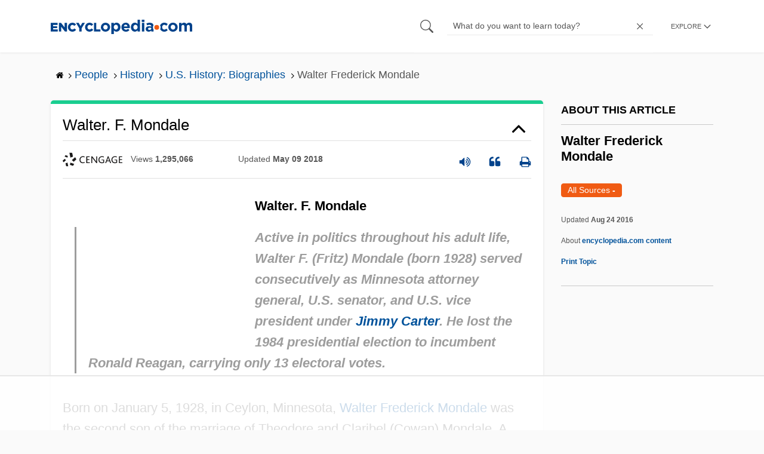

--- FILE ---
content_type: text/html; charset=UTF-8
request_url: https://www.encyclopedia.com/people/history/us-history-biographies/walter-frederick-mondale
body_size: 18963
content:
<!DOCTYPE html><html lang="en" dir="ltr" xmlns:article="http://ogp.me/ns/article#" xmlns:book="http://ogp.me/ns/book#" xmlns:product="http://ogp.me/ns/product#" xmlns:profile="http://ogp.me/ns/profile#" xmlns:video="http://ogp.me/ns/video#" prefix="content: http://purl.org/rss/1.0/modules/content/ dc: http://purl.org/dc/terms/ foaf: http://xmlns.com/foaf/0.1/ og: http://ogp.me/ns# rdfs: http://www.w3.org/2000/01/rdf-schema# schema: http://schema.org/ sioc: http://rdfs.org/sioc/ns# sioct: http://rdfs.org/sioc/types# skos: http://www.w3.org/2004/02/skos/core# xsd: http://www.w3.org/2001/XMLSchema# "><head><meta charset="utf-8" /><meta name="title" content="Walter Frederick Mondale | Encyclopedia.com" /><link rel="canonical" href="https://www.encyclopedia.com/people/history/us-history-biographies/walter-frederick-mondale" /><meta name="description" content="Walter. F. Mondale &gt;Active in politics throughout his adult life, Walter F. (Fritz) Mondale &gt;(born 1928) served consecutively as Minnesota attorney general, U.S. &gt;senator, and U.S. vice president under Jimmy Carter [1]." /><meta name="abstract" content="Encyclopedia.com – Online dictionary and encyclopedia with pictures, facts, and videos. Get information and homework help with millions of articles in our FREE, online library." /><meta name="keywords" content="Get information, facts, and pictures, about Walter Frederick Mondale, at Encyclopedia.com, Make, research, projects, and school reports, about Walter Frederick Mondale, easy, with credible, articles, from our FREE, online encyclopedia and dictionary" /><meta name="Generator" content="Drupal 8 (https://www.drupal.org)" /><meta name="MobileOptimized" content="width" /><meta name="HandheldFriendly" content="true" /><meta name="viewport" content="width=device-width, initial-scale=1, minimum-scale=1, maximum-scale=1, user-scalable=0" /><link rel="shortcut icon" href="/sites/default/files/favicon.ico" type="image/vnd.microsoft.icon" /><link rel="revision" href="http://www.encyclopedia.com/people/history/us-history-biographies/walter-frederick-mondale" /><title>Walter Frederick Mondale | Encyclopedia.com</title> <script data-no-optimize="1" data-cfasync="false">
(function(w, d) {
w.adthrive = w.adthrive || {};
w.adthrive.cmd = w.
adthrive.cmd || [];
w.adthrive.plugin = 'adthrive-ads-manual';
w.adthrive.host = 'ads.adthrive.com';var s = d.createElement('script');
s.async = true;
s.referrerpolicy='no-referrer-when-downgrade';
s.src = 'https://' + w.adthrive.host + '/sites/5dc336ff22eddf534ab4417c/ads.min.js?referrer=' + w.encodeURIComponent(w.location.href) + '&cb=' + (Math.floor(Math.random() * 100) + 1);
var n = d.getElementsByTagName('script')[0];
n.parentNode.insertBefore(s, n);
})(window, document);
</script> <script type="c574b0b378cc5c08d23a783c-text/javascript">
(function(i,s,o,g,r,a,m){i['GoogleAnalyticsObject']=r;i[r]=i[r]||function(){
(i[r].q=i[r].q||[]).push(arguments)},i[r].l=1*new Date();a=s.createElement(o),
m=s.getElementsByTagName(o)[0];a.async=1;a.src=g;m.parentNode.insertBefore(a,m)
})(window,document,'script','https://www.google-analytics.com/analytics.js','ga');
ga('create', 'UA-64847704-1', 'auto');
ga('send', 'pageview');
</script> <script data-cfasync="false">(function(w,d,s,l,i){w[l]=w[l]||[];w[l].push({'gtm.start':
new Date().getTime(),event:'gtm.js'});var f=d.getElementsByTagName(s)[0],
j=d.createElement(s),dl=l!='dataLayer'?'&l='+l:'';j.async=true;j.src=
'https://www.googletagmanager.com/gtm.js?id='+i+dl;f.parentNode.insertBefore(j,f);
})(window,document,'script','dataLayer','GTM-W4GBLXB');</script><link rel="stylesheet" media="all" href="//cdn.bibblio.org/rcm/4.7/bib-related-content.min.css" /><link rel="stylesheet" media="all" href="/sites/default/files/css/css_9yx4ESJGePceCmnQD-WOclxAhYTuYZc32hfWpr_uEgQ.css" /><link rel="stylesheet" media="all" href="/sites/default/files/css/css_PKoD1c51rXhDWjoL2z3EIsRnpif7i9DxnaRGocb8JzA.css" /><link rel="stylesheet" media="all" href="/sites/default/files/css/css_k9u1IODySqC3j4I1pBBMqRSLt5ZKAL5HHw12USc5C1U.css" /> <!--[if lte IE 8]><script src="/sites/default/files/js/js_VtafjXmRvoUgAzqzYTA3Wrjkx9wcWhjP0G4ZnnqRamA.js"></script><![endif]--><script type="c574b0b378cc5c08d23a783c-text/javascript">
var _reportClientErrors = false;
var nodeType = "topic",
rootPath = "node";
var dataLayer = [{
pageType : 'topic',
}];
</script></head><body class="path-node page-node-type-topic"> <noscript><iframe src="https://www.googletagmanager.com/ns.html?id=GTM-W4GBLXB"
height="0" width="0" style="display:none;visibility:hidden"></iframe></noscript> <a href="#main-content" class="visually-hidden focusable"> Skip to main content </a> <header><div class="container"><div class="row"><div class="col align-items-center d-flex"><div style="visibility: hidden; position: absolute; width: 0; height: 0;"> <svg xmlns="http://www.w3.org/2000/svg"> <symbol id="encyclopedia-logo"> <path fill="#00428b" d="M0 5.36h11.54v3.38h-7.6v2.16h6.88v3.14H3.94v2.27h7.7v3.38H0zM13.66 5.36h3.7l5.9 7.57V5.35h3.94V19.7h-3.48l-6.12-7.86v7.86h-3.94zM36.13 19.98a7.55 7.55 0 01-2.89-.55 7.06 7.06 0 01-2.34-1.55 7.46 7.46 0 01-2.16-5.31v-.05a7.49 7.49 0 012.15-5.3 7.2 7.2 0 012.39-1.58 7.81 7.81 0 013.02-.58 8.66 8.66 0 012 .22 6.87 6.87 0 011.65.62 6.6 6.6 0 011.35.95 7.88 7.88 0 011.08 1.2l-3 2.32a5.16 5.16 0 00-1.34-1.23 3.35 3.35 0 00-1.79-.45 3.18 3.18 0 00-1.38.3 3.31 3.31 0 00-1.07.81 3.8 3.8 0 00-.7 1.2 4.24 4.24 0 00-.26 1.48v.04a4.39 4.39 0 00.25 1.5 3.77 3.77 0 00.71 1.23 3.3 3.3 0 001.08.8 3.18 3.18 0 001.38.3 3.92 3.92 0 001.01-.12 3.1 3.1 0 00.84-.36 4.6 4.6 0 00.72-.55 8.37 8.37 0 00.67-.7l2.99 2.13a10.63 10.63 0 01-1.12 1.29A6.41 6.41 0 0140 19.06a7.18 7.18 0 01-1.72.68 8.59 8.59 0 01-2.15.24zM47.8 14.33l-5.44-8.98h4.53l2.94 5.23 2.97-5.23h4.45l-5.45 8.91v5.43h-4zM64.87 19.98a7.55 7.55 0 01-2.89-.55 7.07 7.07 0 01-2.34-1.55 7.45 7.45 0 01-2.16-5.31v-.05a7.49 7.49 0 012.15-5.3A7.2 7.2 0 0162 5.64a7.81 7.81 0 013.02-.58 8.65 8.65 0 012.01.22 6.87 6.87 0 011.65.61 6.6 6.6 0 011.35.96 7.86 7.86 0 011.08 1.2l-3 2.32a5.17 5.17 0 00-1.34-1.23 3.35 3.35 0 00-1.79-.45 3.17 3.17 0 00-1.38.3 3.3 3.3 0 00-1.07.81 3.78 3.78 0 00-.71 1.2 4.23 4.23 0 00-.26 1.48v.04a4.38 4.38 0 00.26 1.5 3.75 3.75 0 00.7 1.23 3.3 3.3 0 001.08.8 3.18 3.18 0 001.38.3 3.92 3.92 0 001.02-.12 3.1 3.1 0 00.84-.35 4.58 4.58 0 00.71-.56 8.36 8.36 0 00.67-.7l2.99 2.13a10.6 10.6 0 01-1.12 1.29 6.4 6.4 0 01-1.37 1.02 7.18 7.18 0 01-1.72.68 8.58 8.58 0 01-2.14.24zM72.4 5.36h3.97v10.86h6.95v3.47H72.4zM91.72 19.98a7.97 7.97 0 01-3.07-.58 7.56 7.56 0 01-2.44-1.59 7.32 7.32 0 01-1.6-2.36 7.2 7.2 0 01-.6-2.88v-.05a7.31 7.31 0 012.22-5.27 7.72 7.72 0 012.46-1.6 8.38 8.38 0 016.15 0 7.56 7.56 0 012.43 1.59 7.33 7.33 0 011.61 2.35 7.2 7.2 0 01.59 2.9v.03a7.31 7.31 0 01-2.22 5.28 7.72 7.72 0 01-2.46 1.6 7.97 7.97 0 01-3.07.58zm.04-3.58a3.58 3.58 0 001.5-.31 3.45 3.45 0 001.15-.83 3.85 3.85 0 00.74-1.22 4.08 4.08 0 00.26-1.48v-.04a4.07 4.07 0 00-.26-1.47 3.78 3.78 0 00-.76-1.23 3.74 3.74 0 00-1.17-.85 3.72 3.72 0 00-2.98-.01 3.58 3.58 0 00-1.15.83 3.62 3.62 0 00-.74 1.22 4.24 4.24 0 00-.25 1.47v.04a4.1 4.1 0 00.26 1.48 3.87 3.87 0 00.75 1.23 3.6 3.6 0 001.16.85 3.48 3.48 0 001.5.32zM101.58 5.23h4.1v2.09a6.49 6.49 0 011.82-1.69 5 5 0 012.68-.66 6.41 6.41 0 012.45.49 6.06 6.06 0 012.1 1.44 7.21 7.21 0 011.47 2.35 8.61 8.61 0 01.56 3.2v.05a8.61 8.61 0 01-.56 3.2 7.34 7.34 0 01-1.45 2.35 5.95 5.95 0 01-2.09 1.44 6.49 6.49 0 01-2.48.49 5.15 5.15 0 01-2.7-.65 7.22 7.22 0 01-1.8-1.51V24h-4.1zm7.54 11.26a3.3 3.3 0 001.37-.28 3.38 3.38 0 001.11-.81 3.91 3.91 0 00.77-1.26 4.52 4.52 0 00.29-1.64v-.06a4.54 4.54 0 00-.29-1.63 3.9 3.9 0 00-.77-1.27 3.4 3.4 0 00-1.11-.8 3.41 3.41 0 00-2.73 0 3.25 3.25 0 00-1.1.8 4.03 4.03 0 00-.76 1.27 4.54 4.54 0 00-.28 1.63v.06a4.54 4.54 0 00.28 1.63 4.02 4.02 0 00.75 1.27 3.24 3.24 0 001.11.8 3.3 3.3 0 001.36.3zM125.96 20.01a8.24 8.24 0 01-3-.54 6.96 6.96 0 01-2.4-1.53 7.1 7.1 0 01-1.58-2.36 7.83 7.83 0 01-.57-3.03v-.06a8.08 8.08 0 01.53-2.9 7.4 7.4 0 011.47-2.4 6.85 6.85 0 015.15-2.22 7.04 7.04 0 013.12.65 6.36 6.36 0 012.2 1.74 7.22 7.22 0 011.3 2.5 10.34 10.34 0 01.42 2.95l-.02.51-.04.57h-10.06a3.46 3.46 0 001.23 2.12 3.67 3.67 0 002.3.72 4.56 4.56 0 001.84-.35 6.22 6.22 0 001.67-1.13l2.35 2.07a7.27 7.27 0 01-2.48 1.98 7.7 7.7 0 01-3.43.71zm2.64-8.68a3.99 3.99 0 00-.97-2.22 2.69 2.69 0 00-2.07-.85 2.75 2.75 0 00-2.1.83 4.18 4.18 0 00-1.03 2.24zM140.9 19.97a6.42 6.42 0 01-2.45-.48 6.07 6.07 0 01-2.1-1.45 7.2 7.2 0 01-1.47-2.35 8.6 8.6 0 01-.55-3.2v-.05a8.6 8.6 0 01.55-3.2 7.33 7.33 0 011.46-2.34 5.92 5.92 0 012.09-1.44 6.48 6.48 0 012.47-.49 5.14 5.14 0 012.71.65 7.26 7.26 0 011.8 1.5V0h4.1v19.7h-4.1v-2.07a6.5 6.5 0 01-1.83 1.68 5 5 0 01-2.68.66zm1.06-3.48a3.3 3.3 0 001.36-.28 3.25 3.25 0 001.1-.81 4.03 4.03 0 00.76-1.27 4.55 4.55 0 00.29-1.63v-.05a4.54 4.54 0 00-.29-1.64 4.04 4.04 0 00-.75-1.27 3.26 3.26 0 00-1.1-.8 3.41 3.41 0 00-2.73 0 3.39 3.39 0 00-1.12.8 3.92 3.92 0 00-.77 1.26 4.52 4.52 0 00-.28 1.65v.05a4.55 4.55 0 00.28 1.63 3.89 3.89 0 00.77 1.27 3.38 3.38 0 001.12.81 3.3 3.3 0 001.36.28zM152.58 0h4.31v3.65h-4.3zm.11 5.23h4.1v14.46h-4.1zM204.8 20.01a8.19 8.19 0 01-3.1-.58 7.58 7.58 0 01-2.47-1.59 7.4 7.4 0 01-1.64-2.37 7.25 7.25 0 01-.59-2.92v-.06a7.25 7.25 0 01.6-2.92 7.46 7.46 0 011.64-2.39 7.8 7.8 0 012.48-1.62 8.09 8.09 0 013.13-.59 8.17 8.17 0 013.1.58 7.57 7.57 0 012.46 1.6 7.4 7.4 0 011.64 2.36 7.24 7.24 0 01.59 2.93v.05a7.25 7.25 0 01-.6 2.93 7.45 7.45 0 01-1.64 2.38 7.8 7.8 0 01-2.48 1.62 8.08 8.08 0 01-3.13.6zm.05-3.54a3.79 3.79 0 001.57-.3 3.46 3.46 0 001.17-.85 3.74 3.74 0 00.74-1.25 4.46 4.46 0 00.26-1.52v-.06a4.26 4.26 0 00-.27-1.52 3.82 3.82 0 00-2-2.13 3.61 3.61 0 00-1.53-.33 3.8 3.8 0 00-1.57.31 3.47 3.47 0 00-1.17.85 3.73 3.73 0 00-.74 1.25 4.47 4.47 0 00-.26 1.52v.05a4.27 4.27 0 00.27 1.52 3.86 3.86 0 001.98 2.14 3.59 3.59 0 001.55.32zM214.94 5.23h4.1v2.05a8.81 8.81 0 01.77-.87 5.32 5.32 0 01.93-.74 4.62 4.62 0 011.15-.51 4.98 4.98 0 011.41-.19 4.91 4.91 0 012.47.6 4.01 4.01 0 011.6 1.69 6.6 6.6 0 012.1-1.71 5.84 5.84 0 012.65-.58 4.74 4.74 0 013.59 1.35 5.51 5.51 0 011.3 3.96v9.41h-4.1v-8.06a3.36 3.36 0 00-.63-2.2 2.2 2.2 0 00-1.78-.74 2.31 2.31 0 00-1.82.74 3.21 3.21 0 00-.67 2.2v8.07h-4.1v-8.07a3.35 3.35 0 00-.62-2.2 2.2 2.2 0 00-1.78-.74 2.32 2.32 0 00-1.82.74 3.21 3.21 0 00-.66 2.2v8.07h-4.1zM171.12 12.8a6.45 6.45 0 011.05-3.53l-.16-.6a4.86 4.86 0 00-1.2-1.97 5.17 5.17 0 00-1.98-1.2 8.89 8.89 0 00-2.9-.42 13.07 13.07 0 00-3.13.32 16.1 16.1 0 00-2.48.84l1.03 3.12a13.94 13.94 0 011.9-.58 9.67 9.67 0 012.09-.2 3.46 3.46 0 012.32.68 2.47 2.47 0 01.78 1.97v.25a11.96 11.96 0 00-1.6-.43 10.06 10.06 0 00-1.92-.16 9.12 9.12 0 00-2.35.28 5.37 5.37 0 00-1.83.85 3.93 3.93 0 00-1.2 1.43 4.55 4.55 0 00-.43 2.05v.05a4.39 4.39 0 00.39 1.9 4.07 4.07 0 001.06 1.39 4.51 4.51 0 001.57.85 6.4 6.4 0 001.93.28 5.91 5.91 0 002.56-.5 5.68 5.68 0 001.8-1.34l-.02 1.57h3.97v-3.06a6.45 6.45 0 01-1.25-3.84zm-2.62 1.8a2.24 2.24 0 01-.87 1.83 3.6 3.6 0 01-2.32.7 2.63 2.63 0 01-1.6-.46 1.51 1.51 0 01-.63-1.29v-.05a1.68 1.68 0 01.75-1.49 3.63 3.63 0 012.07-.5 6.4 6.4 0 011.4.14 6.29 6.29 0 011.2.4zM193.66 14.94a7.57 7.57 0 01-1.53 1.11 3.7 3.7 0 01-1.79.42 3.58 3.58 0 01-1.5-.3 3.5 3.5 0 01-1.17-.85 3.7 3.7 0 01-.74-1.27 4.65 4.65 0 01-.26-1.56v-.05a4.45 4.45 0 01.26-1.52 3.84 3.84 0 01.73-1.25 3.5 3.5 0 011.1-.85 3.19 3.19 0 011.42-.3 3.63 3.63 0 011.85.42 6.72 6.72 0 011.44 1.16l2.5-2.7a7.65 7.65 0 00-2.36-1.78 7.83 7.83 0 00-3.4-.65 7.73 7.73 0 00-3.07.6 7.3 7.3 0 00-2.39 1.61 7.47 7.47 0 00-1.54 2.35 6.45 6.45 0 01.14 6.27 7.3 7.3 0 001.4 2.01 7.4 7.4 0 002.4 1.6 7.58 7.58 0 003 .6 7.24 7.24 0 003.5-.75 9.22 9.22 0 002.4-1.9z" class="a"/> <path fill="#f05b13" d="M181.62 12.8a4.01 4.01 0 11-4.01-4.01 4.01 4.01 0 014.01 4z"/> </symbol> </svg></div><div id="logo"> <a id="imagelink" href="/" title="Home" rel="home" class="site-branding__logo"> <svg width="237" height="24"><use xmlns:xlink="http://www.w3.org/1999/xlink" xlink:href="#encyclopedia-logo"></use></svg> </a></div></div><div class="col hdr-r justify-content-end d-flex align-items-center"><div id="search-form"><form action="https://www.encyclopedia.com/gsearch" method="get"><div class="js-form-item form-item js-form-type-search form-item-keys js-form-item-keys form-no-label"> <span class="field-preffix"> <input class="button js-form-submit form-submit" data-drupal-selector="edit-submit" type="submit" id="edit-submit" value="" /> </span> <input title="Enter the terms you wish to search for." class="searchbox form-search form-input" placeholder="What do you want to learn today?" data-drupal-selector="edit-keys" type="search" id="edit-keys" name="q" value="" size="15" maxlength="128" /> <span class="field-suffix"> <i class="fa ency-close"></i> </span></div><div data-drupal-selector="edit-actions" class="form-actions js-form-wrapper form-wrapper" id="edit-actions" > <input class="button js-form-submit form-submit" data-drupal-selector="edit-submit" type="submit" id="edit-submit" value="Search"></div></form></div> <span class="mobile-search-icon"><i class="fa ency-search"></i></span><div class="hdr-categories-container"><a id="rcLink" class="rc-link" onclick="if (!window.__cfRLUnblockHandlers) return false; toggleFlyout()" data-cf-modified-c574b0b378cc5c08d23a783c-=""><span class="text" id="block-trustme-main-menu-menu">EXPLORE</span><i class="fa ency-down"></i></a><div class="rc-flyout" id="rcFlyout"><i onclick="if (!window.__cfRLUnblockHandlers) return false; closeOverlays();" class="fa fa-close" data-cf-modified-c574b0b378cc5c08d23a783c-=""></i><div class="categories"> <span class="title">EXPLORE</span><ul block="block-trustme-main-menu"><li> <a href="/earth-and-environment" data-drupal-link-system-path="taxonomy/term/66206">Earth and Environment</a></li><li> <a href="/history" data-drupal-link-system-path="taxonomy/term/66213">History</a></li><li> <a href="/literature-and-arts" data-drupal-link-system-path="taxonomy/term/66208">Literature and the Arts</a></li><li> <a href="/medicine" data-drupal-link-system-path="taxonomy/term/66205">Medicine</a></li><li> <a href="/people" data-drupal-link-system-path="taxonomy/term/66211">People</a></li><li> <a href="/philosophy-and-religion" data-drupal-link-system-path="taxonomy/term/66209">Philosophy and Religion</a></li><li> <a href="/places" data-drupal-link-system-path="taxonomy/term/66214">Places</a></li><li> <a href="/plants-and-animals" data-drupal-link-system-path="taxonomy/term/66210">Plants and Animals</a></li><li> <a href="/science-and-technology" data-drupal-link-system-path="taxonomy/term/66204">Science and Technology</a></li><li> <a href="/social-sciences-and-law" data-drupal-link-system-path="taxonomy/term/66207">Social Sciences and the Law</a></li><li> <a href="/sports-and-everyday-life" data-drupal-link-system-path="taxonomy/term/66212">Sports and Everyday Life</a></li><li> <a href="/references" data-drupal-link-system-path="references">Additional References</a></li><li> <a href="https://www.encyclopedia.com/articles/">Articles</a></li><li> <a href="/daily/" title="Daily History">Daily</a></li></ul></div></div></div></div></div></div> </header><div class="print-logo"><div><div id="block-trustme-printlogo"><div><p><img alt="Encyclopedia.com -- Online dictionary and encyclopedia of facts, information, and biographies" src="/themes/custom/trustme/images/header-logo.jpg" /></p></div></div></div></div><div id="wrapper"> <a id="main-content" tabindex="-1"></a><div class="dialog-off-canvas-main-canvas" data-off-canvas-main-canvas> <main role="main"><div class="container" id="topic_wrap"><div class="row"><div><div id="block-trustme-breadcrumbs"><div id="expapand_breadcrumb_expanded"><ul class="breadcrumb"><li> <a href="/"> <svg xmlns="http://www.w3.org/2000/svg" width="14" height="14" viewBox="0 300 1792 1792"><path d="M1472 992v480q0 26-19 45t-45 19h-384v-384h-256v384h-384q-26 0-45-19t-19-45v-480q0-1 .5-3t.5-3l575-474 575 474q1 2 1 6zm223-69l-62 74q-8 9-21 11h-3q-13 0-21-7l-692-577-692 577q-12 8-24 7-13-2-21-11l-62-74q-8-10-7-23.5t11-21.5l719-599q32-26 76-26t76 26l244 204v-195q0-14 9-23t23-9h192q14 0 23 9t9 23v408l219 182q10 8 11 21.5t-7 23.5z"/></svg> </a> <svg xmlns="http://www.w3.org/2000/svg" width="15" height="15" viewBox="0 0 1792 1792"><path d="M1171 960q0 13-10 23l-466 466q-10 10-23 10t-23-10l-50-50q-10-10-10-23t10-23l393-393-393-393q-10-10-10-23t10-23l50-50q10-10 23-10t23 10l466 466q10 10 10 23z"/></svg></li><li> <a href="/people"> <span>People</span> </a> <svg xmlns="http://www.w3.org/2000/svg" width="15" height="15" viewBox="0 0 1792 1792"><path d="M1171 960q0 13-10 23l-466 466q-10 10-23 10t-23-10l-50-50q-10-10-10-23t10-23l393-393-393-393q-10-10-10-23t10-23l50-50q10-10 23-10t23 10l466 466q10 10 10 23z"/></svg></li><li> <a href="/people/history"> <span>History</span> </a> <svg xmlns="http://www.w3.org/2000/svg" width="15" height="15" viewBox="0 0 1792 1792"><path d="M1171 960q0 13-10 23l-466 466q-10 10-23 10t-23-10l-50-50q-10-10-10-23t10-23l393-393-393-393q-10-10-10-23t10-23l50-50q10-10 23-10t23 10l466 466q10 10 10 23z"/></svg></li><li> <a href="/people/history/us-history-biographies"> <span>U.S. History: Biographies</span> </a> <svg xmlns="http://www.w3.org/2000/svg" width="15" height="15" viewBox="0 0 1792 1792"><path d="M1171 960q0 13-10 23l-466 466q-10 10-23 10t-23-10l-50-50q-10-10-10-23t10-23l393-393-393-393q-10-10-10-23t10-23l50-50q10-10 23-10t23 10l466 466q10 10 10 23z"/></svg></li><li> <span>Walter Frederick Mondale</span></ul></div></div></div></div><div class="row"><div><div data-drupal-messages-fallback class="hidden"></div></div></div><div class="row"><div class="col-md-9"><div class="views-element-container" id="block-trustme-views-block-subcategories-for-category-block-2"><div block="block-trustme-views-block-subcategories-for-category-block-2"><div class="js-view-dom-id-991884c77eb78a210b83f9eba2a4d806ea0ac89189dabc7e4f34882e12008370"></div></div></div><div id="block-trustme-content"> <article role="article" about="/people/history/us-history-biographies/walter-frederick-mondale"><div></div></article></div><div class="views-element-container" id="block-trustme-views-block-article-topic-articles-block"><div block="block-trustme-views-block-article-topic-articles-block"><div class="js-view-dom-id-8fddf905b9f507e84928fac33f4d72ea4547f4fc7d4de402e5b8d61efdd5898d"><div class="articleWrapper" id="articleWrapper-634702"> <span class="document-id" data-val="1G23404704521"></span><h1 class="doctitle" data-toggle="collapse" data-target="#collapseExample0" aria-expanded="false" aria-controls="multiCollapseExample0"
> Walter. F. Mondale</h1><div class="divpagetoolscontrol"><div class="logo-copy"><div class="ency-provider ency-logo-gale"> <span class="hidden">gale</span></div> <span class="ency-views">views <strong class="topic_views"></strong></span> <span>updated <strong class="topic_updated">May 09 2018</strong></span></div><div class="icons-topics"><div class="speak-title" data-toggle="tooltip" data-placement="bottom" title='Listen title' > <i> <svg xmlns="http://www.w3.org/2000/svg" width="20" height="20" viewBox="0 0 1792 1792"><path fill="#00428b" d="M832 352v1088q0 26-19 45t-45 19-45-19l-333-333h-262q-26 0-45-19t-19-45v-384q0-26 19-45t45-19h262l333-333q19-19 45-19t45 19 19 45zm384 544q0 76-42.5 141.5t-112.5 93.5q-10 5-25 5-26 0-45-18.5t-19-45.5q0-21 12-35.5t29-25 34-23 29-36 12-56.5-12-56.5-29-36-34-23-29-25-12-35.5q0-27 19-45.5t45-18.5q15 0 25 5 70 27 112.5 93t42.5 142zm256 0q0 153-85 282.5t-225 188.5q-13 5-25 5-27 0-46-19t-19-45q0-39 39-59 56-29 76-44 74-54 115.5-135.5t41.5-173.5-41.5-173.5-115.5-135.5q-20-15-76-44-39-20-39-59 0-26 19-45t45-19q13 0 26 5 140 59 225 188.5t85 282.5zm256 0q0 230-127 422.5t-338 283.5q-13 5-26 5-26 0-45-19t-19-45q0-36 39-59 7-4 22.5-10.5t22.5-10.5q46-25 82-51 123-91 192-227t69-289-69-289-192-227q-36-26-82-51-7-4-22.5-10.5t-22.5-10.5q-39-23-39-59 0-26 19-45t45-19q13 0 26 5 211 91 338 283.5t127 422.5z"/></svg> </i></div> <a class="pagetools_showCitation" data-toggle="tooltip" data-placement="bottom" title='Cite this article' > <i data-toggle="modal" data-target="#citationModal0"> <svg xmlns="http://www.w3.org/2000/svg" width="20" height="20" viewBox="0 0 1792 1792"><path fill="#00428b" d="M832 960v384q0 80-56 136t-136 56h-384q-80 0-136-56t-56-136v-704q0-104 40.5-198.5t109.5-163.5 163.5-109.5 198.5-40.5h64q26 0 45 19t19 45v128q0 26-19 45t-45 19h-64q-106 0-181 75t-75 181v32q0 40 28 68t68 28h224q80 0 136 56t56 136zm896 0v384q0 80-56 136t-136 56h-384q-80 0-136-56t-56-136v-704q0-104 40.5-198.5t109.5-163.5 163.5-109.5 198.5-40.5h64q26 0 45 19t19 45v128q0 26-19 45t-45 19h-64q-106 0-181 75t-75 181v32q0 40 28 68t68 28h224q80 0 136 56t56 136z"/></svg> </i> </a> <a rel="nofollow" class="pagetools_hlPrint" data-toggle="tooltip" data-placement="bottom" title='Print this article' > <i> <svg xmlns="http://www.w3.org/2000/svg" width="20" height="20" viewBox="0 0 1792 1792"><path fill="#00428b" d="M448 1536h896v-256h-896v256zm0-640h896v-384h-160q-40 0-68-28t-28-68v-160h-640v640zm1152 64q0-26-19-45t-45-19-45 19-19 45 19 45 45 19 45-19 19-45zm128 0v416q0 13-9.5 22.5t-22.5 9.5h-224v160q0 40-28 68t-68 28h-960q-40 0-68-28t-28-68v-160h-224q-13 0-22.5-9.5t-9.5-22.5v-416q0-79 56.5-135.5t135.5-56.5h64v-544q0-40 28-68t68-28h672q40 0 88 20t76 48l152 152q28 28 48 76t20 88v256h64q79 0 135.5 56.5t56.5 135.5z"/></svg> </i> </a></div></div><div class="doccontentwrapper collapse show" id="collapseExample0"><div class="article-content-ad"></div><h1>Walter. F. Mondale</h1><blockquote><p><b>Active in politics throughout his adult life, Walter F. (Fritz) Mondale (born 1928) served consecutively as Minnesota attorney general, U.S. senator, and U.S. vice president under <a class="interlinked" href="/people/history/us-history-biographies/jimmy-carter">Jimmy Carter</a>. He lost the 1984 presidential election to incumbent Ronald Reagan, carrying only 13 electoral votes.</b></p></blockquote><p>Born on January 5, 1928, in Ceylon, Minnesota, <a class="interlinked" href="/people/history/us-history-biographies/walter-frederick-mondale">Walter Frederick Mondale</a> was the second son of the marriage of Theodore and Claribel (Cowan) Mondale. A Methodist clergyman, the elder Mondale moved his family to a succession of small Minnesota towns before settling in 1937 in Elmore, near the Iowa border. The Mondales' home life was marked by strong moral and religious standards, but also by a tolerant and optimistic spirit.</p><p>In school Walter Mondale starred on the football, basketball, and track teams; was an accomplished debater and singer; and was president of his class. Upon graduation in 1946 he enrolled at Macalester College, working in summers as a farm laborer to help pay his tuition. In 1949, when his father died, he left school temporarily in order to earn enough to pay all the costs of his education.</p><h2>Getting Started in Politics</h2><p>While a college freshman Mondale became involved in the activities of Minnesota's prospering Democratic-Farmer-Labor (DFL) Party. He volunteered to help in the Minneapolis mayoral campaign of young Hubert Humphrey in 1947 and then, a year later, in Humphrey's successful Senate campaign. Having successfully organized a Macalester campus chapter of Students for Democratic Action (an affiliate of the strongly anti-Communist Americans for Democratic Action), Mondale in 1949 accepted a paying position as Washington-based executive director of SDA. He held that position until leaving in 1950 to resume his education at the University of Minnesota.</p><p>With a new sense of purpose, Mondale graduated <i>cum laude</i> from Minnesota in 1951; spent a two-year Army hitch at <a class="interlinked" href="/places/united-states-and-canada/us-political-geography/fort-knox">Fort Knox</a>, Kentucky; and then enrolled in the University of Minnesota Law School. In 1956 he graduated in the top one-fourth of his class and was admitted to the Minnesota State Bar. Meanwhile, on December 27, 1955, Mondale married Joan Adams, a refined young woman with a strong interest in the arts. They were to have three children: Theodore Adams, Eleanore Jane, and William Hall.</p><p>On returning to Minnesota in 1950, Mondale had reentered DFL politics, helping in Orville Freeman's unsuccessful campaign for attorney general. After law school he was able to immerse himself in partisan activities. While engaged in establishing a new law firm with his friend Harry McLaughlin, Mondale served as de facto campaign manager for Freeman's gubernatorial re-election campaign in 1956 and then as official campaign manager for Freeman two years later. By the late 1950s Mondale was a respected party tactician and, as state finance director for the DFL, enjoyed extensive political contacts throughout the state.</p><h2>From <a class="interlinked" href="/social-sciences-and-law/law/law/attorney-general">Attorney General</a> to the Senate</h2><p>Mondale's payoff came in May 1960. Having served since 1958 as a special assistant to the state attorney general, Miles Lord, Mondale was appointed to succeed Lord when the latter resigned. He made the most of this opportunity. Capitalizing on publicity resulting from a dramatic investigation of corruption in the Sister <a class="interlinked" href="/people/medicine/medicine-biographies/elizabeth-kenny">Elizabeth Kenny</a> Foundation, he was easily elected attorney general in his own right in 1960. Two years later he was re-elected with one of the largest majorities in Minnesota history.</p><p>As attorney general Mondale demonstrated a commitment to the "underclasses" of society that was to mark his entire political career, initiating a number of anti-trust, <a class="interlinked" href="/social-sciences-and-law/sociology-and-social-reform/social-reform/civil-rights">civil rights</a>, and consumer protection actions. Most dramatic was his drafting of a brief in the landmark Gideon case, then (1962) before the Supreme Court. This brief, supporting the right of indigent defendants to counsel, was eventually co-signed by the attorneys general of more than 20 other states.</p><p>Mondale's emergence as a leading figure in the Minnesota DFL, his legal expertise, and his consistent attachment to liberal principles won him a key role at the 1964 Democratic National Convention. A member of the convention credentials committee, he was selected to head a five-member mediating commission to determine the fate of a claim by the predominantly Black Mississippi Freedom Democratic Party that its delegates should be awarded the state's seats on the convention floor rather than the segregationist regular Democrats. Aware that his efforts would decide whether the vice presidential nomination would go to Hubert Humphrey (to whom President Lyndon Johnson had delegated the overall responsibility to resolve the dispute), Mondale brought the "no-win" situation to conclusion by clever maneuvering and eloquent argument.</p><p>The compromise—while it did not satisfy the principal antagonists—passed the test of political expediency: Johnson was pleased, Humphrey received the vice presidential nomination, and—after the Democratic ticket won in November—Mondale was appointed by Minnesota's Democratic governor to complete Humphrey's unexpired term. In January 1965 Mondale became a senator in the Eighty-ninth Congress, which was to become a virtual rubber stamp for Johnson's <a class="interlinked" href="/history/united-states-and-canada/us-history/great-society">Great Society</a> programs.</p><p>Looking toward the 1966 election, Mondale established himself as one of LBJ's most reliable supporters, amassing impeccable liberal credentials as measured by interest groups such as ADA and the American Federation of Labor-Congress of Industrial Organizations (AFL-CIO). He strongly backed the 1965 <a class="interlinked" href="/history/united-states-and-canada/us-history/voting-rights-act">Voting Rights Act</a> and was among the strongest proponents of an anti-poll-tax amendment that nearly passed. He also quickly became identified with the cause of farmers, and, especially through co-sponsoring a 1966 law requiring automakers to notify consumers of defects in cars they had purchased, he won the reputation of an advocate for consumers. In November 1966, repeating the pattern of his experience as Minnesota attorney general, he won election in his own right, securing nearly 54 percent of the vote.</p><h2>A Leading Liberal in the Senate</h2><p>During the late 1960s—difficult years for the Democratic Party—Mondale enhanced his image as spokesperson for the "powerless"—especially minorities, the very young, and the elderly. He was instrumental in securing passage of an amended Open Housing Act in 1968 which capped off the legislative <a class="interlinked" href="/social-sciences-and-law/sociology-and-social-reform/social-reform/civil-rights">civil rights</a> revolution of the decade and unsuccessfully backed a mortgage subsidy program for low-income citizens. On the crucially important Vietnam
War issue, however, Mondale waffled, drawing criticism from the left. A loyal adherent of Johnson's Vietnam policy until the <a class="interlinked" href="/history/asia-and-africa/southeast-asia-history/tet-offensive">Tet offensive</a> in early 1968, he kept his doubts about the war largely to himself through the tumultuous period preceding that year's Democratic convention, supporting his old friend Hubert Humphrey for the presidential nomination in opposition to many party liberals. Finally, in September 1968—over a month before Humphrey did so—Mondale broke from LBJ's policies, calling publicly for an unconditional halt to bombing over North Vietnam. Thereafter he strongly opposed the war, as well as any other American intervention in <a class="interlinked" href="/places/asia/southeast-asia-physical-geography/southeast-asia">Southeast Asia</a>. He later claimed that supporting the war for so long was his worst political mistake.</p><p>After Richard Nixon's election in 1968 Mondale became less conciliatory, abandoning the tendency to compromise that had marked his earlier career. A harsh critic of both the war and Nixon's domestic policies, Mondale gained added stature and visibility through his work on the Special Senate Committee on Aging and the Select Committee on Nutrition and Human Needs. His primary legislative success—a comprehensive child-care measure passed by the Senate in 1971—was vetoed by Nixon. Others of his efforts met with greater success.</p><p>By 1972 Mondale had emerged as a sufficiently significant figure in the party to be asked by George McGovern to be his running mate—an offer Mondale refused. Seeking reelection to the Senate instead, he won with 57 percent of the vote despite Nixon's landslide re-election.</p><p>With the benefit of more important and prestigious committee assignments (Finance, Budget, and the Select Committee on Intelligence), Mondale branched into new areas of concern in the mid-1970s. He championed tax reform and vigorously criticized abuses of power by the CIA and FBI. Appalled by the excesses of the Nixon administration, in 1975 he published an indictment of the "imperial" presidency, <i>The Accountability of Power: Toward a More Responsive Presidency.</i></p><p>Meanwhile, Mondale had developed presidential aspirations of his own. In the fall of 1974 he launched a brief pre-campaign, dropping out within a few weeks because, he said, he lacked "the overwhelming desire to be President, which is essential for the kind of campaign that is required." The eventual winner of the 1976 Democratic nomination, <a class="interlinked" href="/people/history/us-history-biographies/jimmy-carter">Jimmy Carter</a>, overlooked this seeming lack of commitment, however, selecting Mondale as his vice presidential running mate.</p><h2><a class="interlinked" href="/social-sciences-and-law/law/law/vice-president">Vice President</a> and After</h2><p>In agreeing to join Carter on the 1976 ticket, Mondale made clear he would expect to be an "activist" vice president, serving as all-purpose adviser to the president. Beginning immediately after their narrow electoral victory in November, he worked closely with Carter in selecting the cabinet and setting policy priorities. Once in office, Mondale served as both general adviser and emissary for the president. During his four years as vice president, he handled 13 foreign assignments, including sensitive missions to Europe, the <a class="interlinked" href="/places/asia/middle-eastern-physical-geography/middle-east">Middle East</a>, the Far East, and Africa. Mondale frequently disagreed with Carter in private. Publicly, however, Mondale was unfailingly loyal to Carter. He played a significant role in winning support from Democratic interest groups and legislators for some of Carter's less orthodox measures. The Mondales were also the first family to reside in the new official home for the vice president on the grounds of the Naval Observatory.</p><p>After he and Carter were defeated for re-election in 1980 Mondale found himself out of public office for the first time in 20 years. He immediately signed on with the Washington office of Winston and Strawn, a prestigious Chicago law firm. From his law firm salary and numerous speaking honoraria he earned a substantial income for the first time: over $1.1 million within two years. By late 1981, however, he had decided to run for the presidency himself in 1984. Starting out behind Edward (Ted) Kennedy in the polls, he became the front-runner for the Democratic nomination when Kennedy announced in late 1982 that he would not run. After a marathon candidacy in which he was nearly derailed by Sen. Gary Hart, Mondale won the 1984 nomination, and, in a historic move, selected as his running mate the first female vice presidential candidate on a major party ticket, Geraldine Ferraro, a congresswoman from <a class="interlinked" href="/places/united-states-and-canada/us-political-geography/new-york">New York</a>.</p><p>The Mondale-Ferraro ticket never really had a chance running against the popular incumbant, Ronald Reagan. After a desultory campaign in which Mondale was portrayed by his foes as an "old-style" tool of interest groups, Reagan scored an overwhelming triumph. Mondale received only 41 percent of the vote and 13 electoral votes, the fifth greatest landslide in American history. His presidential aspirations probably permanently dashed, Mondale decided to rejoin Winston and Strawn, at least temporarily, but in a short time was again speaking out against Reagan's policies. A relatively young man, Mondale seemed unlikely to depart altogether from the world of politics—a world in which he had lived since his early college days. He went back to work in a private law firm for a time, while assisting with <a class="interlinked" href="/social-sciences-and-law/political-science-and-government/political-parties-and-movements/democratic">Democratic party</a> politics on the state level. In 1993 he was named U.S. ambassador to Japan by President <a class="interlinked" href="/people/history/us-history-biographies/bill-clinton">Bill Clinton</a>.</p><h2>Further Reading</h2><p>A full-scale biography on Mondale was written by Finlay Lewis, titled <i>Mondale,</i> published initially in 1980 and in revised form in 1984, in time for his run for the presidency. A shorter tract is Tom Schneider, <i>Walter Mondale: Serving All the People</i> (1984). Mondale's contributions as vice president are covered in the memoirs of several participants in the Carter administration, most notably Jimmy Carter's own <i>Keeping Faith: Memoirs of a President</i> (1982) and Zbigniew Brzezinski, <i>Power &amp; Principle: Memoirs of the <a class="interlinked" href="/social-sciences-and-law/political-science-and-government/military-affairs-nonnaval/national-0">National Security</a> Adviser, 1977-1981</i> (1983). Most useful on Mondale's unsuccessful presidential campaign against Ronald Reagan are Jules Witcover and Jack W. Germond, <i>Wake Us When It's Over: Presidential Politics of 1984</i> (1985) and Peter Goldman and Tony Fuller, <i>The Quest for the Presidency 1984</i> (1985). Mondale published a critique of the "imperial" presidency of the early 1970s, <i>The Accountability of Power: Toward a Responsible Presidency</i> (1975). ?</p></div><div class="bylinecontainer"> <span>Encyclopedia of World Biography</span> <span></span></div><div class="modal fade" id="citationModal0" tabindex="-1" role="dialog" aria-hidden="true"><div class="modal-dialog modal-lg modal-dialog-scrollable"><div class="modal-content"><div class="modal-header"> <button type="button" class="close" data-dismiss="modal" aria-label="Close"><span aria-hidden="true">&times;</span></button></div><div class="modal-body citation-container"><div class="TopicCitationDiv"><div class="TabbedPanels"><p class="citationprefix"> <a name="citationanchor"></a> <span class="citethis">Cite this article </span> <br> <span class="selectcitationtext">Pick a style below, and copy the text for your bibliography.</span></p><div role="tabpanel" class="TabbedPanels"><ul class="nav nav-tabs" role="tablist"><li role="presentation"> <a href="#mlaTab0" class="active" aria-controls="malTab" role="tab" data-toggle="tab">MLA</a></li><li role="presentation"> <a href="#chicagoTab0" aria-controls="chicagoTab" role="tab" data-toggle="tab">Chicago</a></li><li role="presentation"> <a href="#apaTab0" aria-controls="apaTab" role="tab" data-toggle="tab">APA</a></li></ul><div class="tab-content"><div role="tabpanel" class="tab-pane active" id="mlaTab0"><p class="cittext"> "<a href="/history/encyclopedias-almanacs-transcripts-and-maps/walter-f-mondale
">Walter. F. Mondale
.</a>" <u>Encyclopedia of World Biography</u>. . <i>Encyclopedia.com.</i> 7 Jan. 2026 <span>&lt;</span><a href="https://www.encyclopedia.com">https://www.encyclopedia.com</a><span>&gt;</span>.</p></div><div role="tabpanel" class="tab-pane" id="chicagoTab0"><p class="cittext"> "Walter. F. Mondale
." <u>Encyclopedia of World Biography</u>. . <i>Encyclopedia.com.</i> (January 7, 2026). <a href="/history/encyclopedias-almanacs-transcripts-and-maps/walter-f-mondale
">https://www.encyclopedia.com/history/encyclopedias-almanacs-transcripts-and-maps/walter-f-mondale</a></p></div><div role="tabpanel" class="tab-pane" id="apaTab0"><p class="cittext"> "Walter. F. Mondale
." <u>Encyclopedia of World Biography</u>. . Retrieved January 07, 2026 from Encyclopedia.com: <a href="/history/encyclopedias-almanacs-transcripts-and-maps/walter-f-mondale
"> https://www.encyclopedia.com/history/encyclopedias-almanacs-transcripts-and-maps/walter-f-mondale</a></p></div></div></div><div class="citation-learnmore"> <a class="citationTrigger" data-toggle="collapse" href="#learnCitation0" role="button" aria-expanded="false" aria-controls="learnCitation0" >Learn more about citation styles <i class="fa fa-angle-down"></i> </a><div class="citation-content collapse" id="learnCitation0"><h3>Citation styles</h3><p> Encyclopedia.com gives you the ability to cite reference entries and articles according to common styles from the Modern Language Association (MLA), The Chicago Manual of Style, and the American Psychological Association (APA).</p><p> Within the “Cite this article” tool, pick a style to see how all available information looks when formatted according to that style. Then, copy and paste the text into your bibliography or works cited list.</p><p> Because each style has its own formatting nuances that evolve over time and not all information is available for every reference entry or article, Encyclopedia.com cannot guarantee each citation it generates. Therefore, it’s best to use Encyclopedia.com citations as a starting point before checking the style against your school or publication’s requirements and the most-recent information available at these sites:</p><div><h4>Modern Language Association</h4><p><a target="_blank" href="http://www.mla.org/style">http://www.mla.org/style</a></p><h4>The Chicago Manual of Style</h4><p><a target="_blank" href="http://www.chicagomanualofstyle.org/tools_citationguide.html">http://www.chicagomanualofstyle.org/tools_citationguide.html</a></p><h4>American Psychological Association</h4><p><a target="_blank" href="http://apastyle.apa.org/">http://apastyle.apa.org/</a></p></div><h5>Notes:</h5><ul class="citationnotes"><li> Most online reference entries and articles do not have page numbers. Therefore, that information is unavailable for most Encyclopedia.com content. However, the date of retrieval is often important. Refer to each style’s convention regarding the best way to format page numbers and retrieval dates.</li><li> In addition to the MLA, Chicago, and APA styles, your school, university, publication, or institution may have its own requirements for citations. Therefore, be sure to refer to those guidelines when editing your bibliography or works cited list.</li></ul></div></div></div></div></div><div class="modal-footer"><div class="label-citation"><div class="icon-citation"> <button class="copy-citation"> <i class="fas fa-copy"></i> </button></div></div></div></div></div></div></div></div></div></div><div id="block-trustme-bottomcontentad"></div><div id="block-moretopicsfromencyclopediacom"><h4>More From encyclopedia.com</h4><div class="bib--rcm-init"><div class="bib__module bib--hover bib--grd-6"></div></div></div></div><div class="col-md-3"><div class="zaga-border"><h4>About this article</h4><h1>Walter Frederick Mondale</h1><div id="ency-topic-filter"><div class="btn ency-filter-topic active">All Sources <b> - </b></div></div><div class="ency-topic-info"> <span class="ency-node-updated"> Updated <b>Aug 24 2016</b> </span> <span class="ency-about-topic"> About <a href="/about"><b>encyclopedia.com content</b></a> </span> <span class="ency-print-topic pagetools_printAll"> Print Topic </span></div></div><div><div id="block-trustme-rightcolumntopad"><div style='height: 300px; width: 300px; overflow: hidden;'></div></div><div id="block-trustme-media"><div class="modal fade" id="topic-gallery" tabindex="-1" role="dialog" aria-hidden="true"
><div class="modal-dialog modal-lg"><div class="modal-content"><div class="modal-header"> <button type="button" class="close" data-dismiss="modal" aria-label="Close"><span aria-hidden="true">&times;</span></button></div><div class="modal-body ency-gallery"></div><div class="modal-footer"><div class="label-img-gallery"><p> <span class="counter">1/1</span></p><div class="icon-gallery"> <button class="print-img"> <i class="fas fa-print"></i> </button> <button class="download-img-gallery"> <i class="fas fa-file-download"></i> </button></div></div></div></div></div></div></div><div id="block-trustme-trendingtopics"><div></div></div><div class="views-element-container" id="block-trustme-related-combined-links-block"><div block="block-trustme-related-combined-links-block"><div class="links-view js-view-dom-id-884042ff716deac1de6ae4d01a3cbc91a728418af578ed6c011d20516f2ec3bb"><div><ul class="no-bullet-list"><li><h4><h4>Related Topics</h4><div class="js-view-dom-id-ab8ed6b31989231d4790185b2da62a8b19967b9698c2fd47b0dfc9229f6ae2d4"><div><a href="/people/history/us-history-biographies/ronald-wilson-reagan" hreflang="en">Ronald Wilson Reagan</a></div><div><a href="/people/history/us-history-biographies/hubert-horatio-humphrey" hreflang="en">Hubert Horatio Humphrey</a></div></div><div class="js-view-dom-id-b06eb8f46e3d111285701cb1b083d1dd8f742f2dbf9994239174122f9998858d"><div></div></div></h4></li></ul></div></div></div></div><div id="block-trustme-rightcolumnbottomad"></div><div id="block-youmightalsolike"><h4>You Might Also Like</h4><div><ul class="no-bullet-list"></ul></div></div><div id="block-trustme-rightcolumnmiddlead"><div style='height: 300px; width: 300px; overflow: hidden;'></div></div><div id="block-contentbrowsemodule"><h4>NEARBY TERMS</h4><div class="clear-both content-browse-module"><div> <a href="/science/encyclopedias-almanacs-transcripts-and-maps/walter-fred-bodmer"> <span>Walter Fred Bodmer</span> </a></div><div> <a href="/science/encyclopedias-almanacs-transcripts-and-maps/walter-frank-raphael-weldon"> <span>Walter Frank Raphael Weldon</span> </a></div><div> <a href="/science/encyclopedias-almanacs-transcripts-and-maps/walter-edward-dandy"> <span>Walter Edward Dandy</span> </a></div><div> <a href="/religion/encyclopedias-almanacs-transcripts-and-maps/walter-de-stapeldon"> <span>Walter de Stapeldon</span> </a></div><div> <a href="/science/encyclopedias-almanacs-transcripts-and-maps/walter-de-milemete"> <span>Walter de Milemete</span> </a></div><div> <a href="/religion/encyclopedias-almanacs-transcripts-and-maps/walter-de-gray-grey"> <span>Walter de Gray (Grey)</span> </a></div><div> <a href="/science/dictionaries-thesauruses-pictures-and-press-releases/walter-climate-diagram"> <span>Walter climate diagram</span> </a></div><div> <a href="/religion/encyclopedias-almanacs-transcripts-and-maps/walter-burley"> <span>Walter Burley</span> </a></div><div> <a href="/science/encyclopedias-almanacs-transcripts-and-maps/walter-bradford-cannon"> <span>Walter Bradford Cannon</span> </a></div><div> <a href="/arts/culture-magazines/walter-and-henry"> <span>Walter and Henry</span> </a></div><div> <a href="/science/encyclopedias-almanacs-transcripts-and-maps/walter-alvarez"> <span>Walter Alvarez</span> </a></div><div> <a href="/humanities/dictionaries-thesauruses-pictures-and-press-releases/walter"> <span>Walter</span> </a></div><div> <a href="/reference/encyclopedias-almanacs-transcripts-and-maps/waltari-mika"> <span>Waltari, Mika</span> </a></div><div> <a href="/arts/educational-magazines/walt-stephen-m-1955-stephen-martin-walt"> <span>Walt, Stephen M. 1955- (Stephen Martin Walt)</span> </a></div><div> <a href="/arts/educational-magazines/walt-stephen-m-1955"> <span>Walt, Stephen M. 1955-</span> </a></div><div> <a href="/history/encyclopedias-almanacs-transcripts-and-maps/walt-kelly"> <span>Walt Kelly</span> </a></div><div> <a href="/humanities/encyclopedias-almanacs-transcripts-and-maps/walt-disney-world"> <span>Walt Disney World</span> </a></div><div> <a href="/books/politics-and-business-magazines/walsworth-publishing-company-inc"> <span>Walsworth Publishing Company, Inc.</span> </a></div><div> <a href="/religion/encyclopedias-almanacs-transcripts-and-maps/walston-sir-charles"> <span>Walston, Sir Charles</span> </a></div><div> <a href="/religion/encyclopedias-almanacs-transcripts-and-maps/walsingham-thomas"> <span>Walsingham, Thomas</span> </a></div><div> <a href="/religion/encyclopedias-almanacs-transcripts-and-maps/walsingham-monastery"> <span>Walsingham, Monastery of</span> </a></div><div> <a href="/humanities/news-wires-white-papers-and-books/walsingham-francis"> <span>Walsingham, Francis</span> </a></div><div> <a href="/women/dictionaries-thesauruses-pictures-and-press-releases/walsingham-frances-d-1631"> <span>Walsingham, Frances (d. 1631)</span> </a></div><div> <a href="/arts/culture-magazines/walshe-robert-daniel"> <span>Walshe, R(obert) D(aniel)</span> </a></div><div> <a href="/arts/culture-magazines/walshe-peter-aubrey"> <span>Walshe, Peter (Aubrey)</span> </a></div><div class="current-node"> <b>Walter Frederick Mondale</b></div><div> <a href="/religion/encyclopedias-almanacs-transcripts-and-maps/walter-giffard"> <span>Walter Giffard</span> </a></div><div> <a href="/science/encyclopedias-almanacs-transcripts-and-maps/walter-gilbert"> <span>Walter Gilbert</span> </a></div><div> <a href="/science/encyclopedias-almanacs-transcripts-and-maps/walter-heinrich-heitler"> <span>Walter Heinrich Heitler</span> </a></div><div> <a href="/science/encyclopedias-almanacs-transcripts-and-maps/walter-holbrook-gaskell"> <span>Walter Holbrook Gaskell</span> </a></div><div> <a href="/science/encyclopedias-almanacs-transcripts-and-maps/walter-houser-brattain"> <span>Walter Houser Brattain</span> </a></div><div> <a href="/history/encyclopedias-almanacs-transcripts-and-maps/walter-hunt"> <span>Walter Hunt</span> </a></div><div> <a href="/religion/encyclopedias-almanacs-transcripts-and-maps/walter-jorz"> <span>Walter Jorz</span> </a></div><div> <a href="/religion/encyclopedias-almanacs-transcripts-and-maps/walter-map"> <span>Walter Map</span> </a></div><div> <a href="/history/encyclopedias-almanacs-transcripts-and-maps/walter-max-ulyate-sisulu"> <span>Walter Max Ulyate Sisulu</span> </a></div><div> <a href="/religion/encyclopedias-almanacs-transcripts-and-maps/walter-birbeck-bl"> <span>Walter of Birbeck, Bl.</span> </a></div><div> <a href="/religion/encyclopedias-almanacs-transcripts-and-maps/walter-bruges"> <span>Walter of Bruges</span> </a></div><div> <a href="/religion/encyclopedias-almanacs-transcripts-and-maps/walter-cantelupe"> <span>Walter of Cantelupe</span> </a></div><div> <a href="/religion/encyclopedias-almanacs-transcripts-and-maps/walter-chatillon"> <span>Walter of Châtillon</span> </a></div><div> <a href="/religion/encyclopedias-almanacs-transcripts-and-maps/walter-chatton"> <span>Walter of Chatton</span> </a></div><div> <a href="/religion/encyclopedias-almanacs-transcripts-and-maps/walter-coincy"> <span>Walter of Coincy</span> </a></div><div> <a href="/history/encyclopedias-almanacs-transcripts-and-maps/walter-coutances"> <span>Walter of Coutances</span> </a></div><div> <a href="/reference/encyclopedias-almanacs-transcripts-and-maps/walter-henley"> <span>Walter of Henley</span> </a></div><div> <a href="/religion/encyclopedias-almanacs-transcripts-and-maps/walter-merton"> <span>Walter of Merton</span> </a></div><div> <a href="/religion/encyclopedias-almanacs-transcripts-and-maps/walter-mortagne"> <span>Walter of Mortagne</span> </a></div><div> <a href="/science/dictionaries-thesauruses-pictures-and-press-releases/walter-odington"> <span>Walter of Odington</span> </a></div><div> <a href="/religion/encyclopedias-almanacs-transcripts-and-maps/walter-pontoise-st"> <span>Walter of Pontoise, St.</span> </a></div><div> <a href="/religion/encyclopedias-almanacs-transcripts-and-maps/walter-saint-victor"> <span>Walter of Saint-Victor</span> </a></div><div> <a href="/religion/encyclopedias-almanacs-transcripts-and-maps/walter-skirlaw"> <span>Walter of Skirlaw</span> </a></div><div> <a href="/arts/dictionaries-thesauruses-pictures-and-press-releases/walter-or-walther-real-name-blanckenmuller-johannes"> <span>Walter or Walther (real name, Blanckenmüller), Johann(es)</span> </a></div><div> <a href="/politics/news-wires-white-papers-and-books/walter-reuther-eleanor-roosevelt"> <span>Walter Reuther to Eleanor Roosevelt</span> </a></div></div></div></div></div></div></div></main></div></div><div id="footer"> <footer><div><div class="container"><div id="block-trustme-footerad"><script type="c574b0b378cc5c08d23a783c-text/javascript" async src="https://btloader.com/tag?o=5698917485248512&upapi=true&domain=encyclopedia.com"></script><script type="c574b0b378cc5c08d23a783c-text/javascript">!function(){"use strict";var e;e=document,function(){var t,n;function r(){var t=e.createElement("script");t.src="https://cafemedia-com.videoplayerhub.com/galleryplayer.js",e.head.appendChild(t)}function a(){var t=e.cookie.match("(^|[^;]+)\\s*__adblocker\\s*=\\s*([^;]+)");return t&&t.pop()}function c(){clearInterval(n)}return{init:function(){var e;"true"===(t=a())?r():(e=0,n=setInterval((function(){100!==e&&"false"!==t||c(),"true"===t&&(r(),c()),t=a(),e++}),50))}}}().init()}();
</script></div></div><div id="block-mailchimp"><div><div id="mc_embed_shell"> </div><link href="//cdn-images.mailchimp.com/embedcode/classic-061523.css" rel="stylesheet" type="text/css" /><style type="text/css">
<!--
#mc_embed_signup {
background-color: #31a1cb;
width: 100%;
max-width: 1200px;
margin: 0 auto;
color: #ffffff;
font-family: Helvetica, Arial, sans-serif;
text-align: center;
}#mc_embed_signup h2 {
color: #ffffff;
font-size: 32px;
font-weight: bold;
margin-bottom: 15px;
text-transform: uppercase;
letter-spacing: 1px;
}#mc_embed_signup .secondary-text {
color: #ffffff;
font-size: 16px;
margin-bottom: 25px;
}#mc_embed_signup form {
display: flex;
flex-direction: column;
align-items: center;
padding: 0;
}#mc_embed_signup .form-fields {
display: flex;
gap: 10px;
width: 100%;
max-width: 1000px;
margin-bottom: 15px;
}#mc_embed_signup .mc-field-group {
flex: 1;
margin: 0;
min-width: 0;
position: relative;
height: 45px;
}#mc_embed_signup .mc-field-group input {
width: 100%;
padding: 12px;
border: none;
border-radius: 4px;
font-size: 14px;
height: 45px;
height: auto;
}#mc_embed_signup .button {
width: 100% !important;
padding: 0px 12px !important;
border: none !important;
border-radius: 4px !important;
font-size: 14px !important;
height: 40px !important;
}#mc_embed_signup .privacy-text {
color: #ffffff;
font-size: 14px;
margin-top: 15px;
}
#mc_embed_signup .indicates-required,
#mc_embed_signup .mc-field-group label,
#mc_embed_signup .optionalParent {
display: none;
}
#mc_embed_signup .mc-field-group input.mce_inline_error {
border: 2px solid #ff4444;
}
#mc_embed_signup .form-fields {
margin-bottom: 25px;
}#mce-responses {
width: 100%;
max-width: 1000px;
margin: 0 auto;
padding: 0 15px;
}
#mce-error-response {
color: #9b0707;
font-size: 16px;
line-height: 1.4;
margin: 15px 0;
text-align: left;
}
#mce-success-response {
color: #ffffff !important;
font-size: 16px;
line-height: 1.4;
margin: 15px 0;
text-align: left;
}
.mc-field-group .mce_inline_error {
display: none !important;
}
input.mce_inline_error {
border: 1px solid rgba(255, 255, 255, 0.5) !important;
background-color: rgba(255, 255, 255, 0.1) !important;
}
@media screen and (max-width: 768px) {#mc_embed_signup h2 {
font-size: 28px;
margin-bottom: 10px;
}#mc_embed_signup .secondary-text {
font-size: 14px;
margin-bottom: 20px;
padding: 0 15px;
}#mc_embed_signup .form-fields {
flex-direction: column;
gap: 15px;
max-width: 100%;
padding: 0 15px;
}#mc_embed_signup .mc-field-group {
width: 100%;
}#mc_embed_signup .button {
width: 100%;
padding: 12px;
}#mc_embed_signup .privacy-text {
font-size: 12px;
}#mce-error-response,
#mce-success-response {
font-size: 14px;
margin: 10px 0;
}
}</style><div id="mc_embed_signup"><h2>Subscribe to our newsletter</h2><p class="secondary-text">Sign up with your email address to receive news and updates.</p><form action="https://gmail.us13.list-manage.com/subscribe/post?u=511f3d1fd5b7a8313a899febe&amp;id=bd717c932a&amp;f_id=003bd6e2f0" class="validate" id="mc-embedded-subscribe-form" method="post" name="mc-embedded-subscribe-form" target="_blank"><div class="form-fields"><div class="mc-field-group"><input class="required text" id="mce-FNAME" name="FNAME" placeholder="First Name" type="text" /></div><div class="mc-field-group"><input class="required text" id="mce-LNAME" name="LNAME" placeholder="Last Name" type="text" /></div><div class="mc-field-group"><input class="required email" id="mce-EMAIL" name="EMAIL" placeholder="Email Address" required="" type="email" /></div><div class="mc-field-group"><input class="button" id="mc-embedded-subscribe" name="subscribe" type="submit" value="SIGN UP" /></div></div><div class="clear foot" id="mce-responses"><div class="response" id="mce-error-response" style="display: none;"> </div><div class="response" id="mce-success-response" style="display: none;"> </div></div><div aria-hidden="true" style="position: absolute; left: -5000px;"><input name="b_511f3d1fd5b7a8313a899febe_bd717c932a" tabindex="-1" type="text" value="" /></div></form><p class="privacy-text">We respect your privacy.</p></div><script type="c574b0b378cc5c08d23a783c-text/javascript" src="//s3.amazonaws.com/downloads.mailchimp.com/js/mc-validate.js"></script><script type="c574b0b378cc5c08d23a783c-text/javascript">
<!--//--><![CDATA[// ><!--
(function($) { window.fnames = new Array(); window.ftypes = new Array(); fnames[1] = 'FNAME'; ftypes[1] = 'text'; fnames[2] = 'LNAME'; ftypes[2] = 'text'; fnames[0] = 'EMAIL'; ftypes[0] = 'email'; fnames[3] = 'ADDRESS'; ftypes[3] = 'address'; fnames[4] = 'PHONE'; ftypes[4] = 'phone'; fnames[5] = 'BIRTHDAY'; ftypes[5] = 'birthday'; fnames[6] = 'COMPANY'; ftypes[6] = 'text'; }(jQuery)); var $mcj = jQuery.noConflict(true);
//--><!]]>
</script></div></div><nav role="navigation" aria-labelledby="block-trustme-footer-menu" id="block-trustme-footer"><h2 class="visually-hidden" id="block-trustme-footer-menu">Footer menu</h2><ul block="block-trustme-footer"><li> <a href="/" rel="nofollow" data-drupal-link-system-path="&lt;front&gt;">Home</a></li><li> <a href="/about" rel="nofollow" data-drupal-link-system-path="node/1319859">About Us</a></li><li> <a href="/faq" rel="nofollow" data-drupal-link-system-path="node/1319856">Help</a></li><li> <a href="/emailus" rel="nofollow" data-drupal-link-system-path="contact/feedback">Site Feedback</a></li><li> <a href="/privacy" rel="nofollow" data-drupal-link-system-path="node/1319857">Privacy &amp; Cookie Policy</a></li><li> <a href="/termsofservice" rel="nofollow" data-drupal-link-system-path="node/1319858">Terms and Conditions</a></li><li> <a href="https://www.encyclopedia.com/daily/" title="Daily Stories" rel="nofollow">Daily</a></li></ul> </nav><div id="block-trustme-copyright"><div><p><span>© 2019 Encyclopedia.com | All rights reserved.</span></p></div></div></div> </footer></div> <i class="back-to-top"> <svg xmlns="http://www.w3.org/2000/svg" width="60" height="60" viewBox="0 300 1792 1792"><path d="M1395 1184q0 13-10 23l-50 50q-10 10-23 10t-23-10l-393-393-393 393q-10 10-23 10t-23-10l-50-50q-10-10-10-23t10-23l466-466q10-10 23-10t23 10l466 466q10 10 10 23z"/></svg> </i><div class="overlay" onclick="if (!window.__cfRLUnblockHandlers) return false; closeOverlays();" data-cf-modified-c574b0b378cc5c08d23a783c-=""></div><script type="application/json" data-drupal-selector="drupal-settings-json">{"path":{"baseUrl":"\/","scriptPath":null,"pathPrefix":"","currentPath":"node\/1226885","currentPathIsAdmin":false,"isFront":false,"currentLanguage":"en"},"pluralDelimiter":"\u0003","suppressDeprecationErrors":true,"user":{"uid":0,"permissionsHash":"307da934b26902b030680024e1773791a2d0824c3979c033e76f93f811d7f7eb"}}</script><script src="/sites/default/files/js/js_c8LbWbHV1txem3q8oAzuadnL-HiBShaQH_WRviNqT_g.js" type="c574b0b378cc5c08d23a783c-text/javascript"></script><script src="/sites/default/files/js/js_zqxY3WQzYNR0NiKCpM5itT0--wb4EaKcun2onM0X1is.js" type="c574b0b378cc5c08d23a783c-text/javascript"></script><script src="/sites/default/files/js/js_7riCSsmZKOyjnTzzQILMa9_W2mWycOMuqO6ECCFCXEk.js" type="c574b0b378cc5c08d23a783c-text/javascript"></script><script src="/sites/default/files/js/js_yLV6HYxC2Rnf9ZekS8oWsZmUNhr7FkzcQDF4zydcT90.js" type="c574b0b378cc5c08d23a783c-text/javascript"></script><script src="/sites/default/files/js/js_WGXfBW_MzOchPG9FUX5M7UvHZXqRJrIQ3Tfnf5S1iHg.js" type="c574b0b378cc5c08d23a783c-text/javascript"></script><script src="/sites/default/files/js/js_tktBfzjnrB7xMITYhdbTb6qmqn2rp18dRqxlbIIfdNk.js" type="c574b0b378cc5c08d23a783c-text/javascript"></script><script src="/cdn-cgi/scripts/7d0fa10a/cloudflare-static/rocket-loader.min.js" data-cf-settings="c574b0b378cc5c08d23a783c-|49" defer></script></body></html>

--- FILE ---
content_type: text/html
request_url: https://api.intentiq.com/profiles_engine/ProfilesEngineServlet?at=39&mi=10&dpi=936734067&pt=17&dpn=1&iiqidtype=2&iiqpcid=ba0156db-adc6-4c03-a738-7aa68621ac49&iiqpciddate=1768375672476&pcid=8f7e7a6f-21e4-4a49-8617-6ce2573cba4e&idtype=3&gdpr=0&japs=false&jaesc=0&jafc=0&jaensc=0&jsver=0.33&testGroup=A&source=pbjs&ABTestingConfigurationSource=group&abtg=A&vrref=https%3A%2F%2Fwww.encyclopedia.com
body_size: 57
content:
{"abPercentage":97,"adt":1,"ct":2,"isOptedOut":false,"data":{"eids":[]},"dbsaved":"false","ls":true,"cttl":86400000,"abTestUuid":"g_72f38f4c-3f01-4f66-9611-e4e95b255100","tc":9,"sid":-1712770275}

--- FILE ---
content_type: text/html; charset=utf-8
request_url: https://www.google.com/recaptcha/api2/aframe
body_size: 268
content:
<!DOCTYPE HTML><html><head><meta http-equiv="content-type" content="text/html; charset=UTF-8"></head><body><script nonce="F2Ua0HDjaZ8HafBH5MjT0w">/** Anti-fraud and anti-abuse applications only. See google.com/recaptcha */ try{var clients={'sodar':'https://pagead2.googlesyndication.com/pagead/sodar?'};window.addEventListener("message",function(a){try{if(a.source===window.parent){var b=JSON.parse(a.data);var c=clients[b['id']];if(c){var d=document.createElement('img');d.src=c+b['params']+'&rc='+(localStorage.getItem("rc::a")?sessionStorage.getItem("rc::b"):"");window.document.body.appendChild(d);sessionStorage.setItem("rc::e",parseInt(sessionStorage.getItem("rc::e")||0)+1);localStorage.setItem("rc::h",'1768375684553');}}}catch(b){}});window.parent.postMessage("_grecaptcha_ready", "*");}catch(b){}</script></body></html>

--- FILE ---
content_type: text/plain
request_url: https://rtb.openx.net/openrtbb/prebidjs
body_size: -227
content:
{"id":"dbb5f736-b56e-467c-b8c1-7bcb034b956e","nbr":0}

--- FILE ---
content_type: text/plain
request_url: https://rtb.openx.net/openrtbb/prebidjs
body_size: -227
content:
{"id":"f085240c-a9af-4a03-b030-996b06808a6d","nbr":0}

--- FILE ---
content_type: text/plain; charset=UTF-8
request_url: https://at.teads.tv/fpc?analytics_tag_id=PUB_17002&tfpvi=&gdpr_consent=&gdpr_status=22&gdpr_reason=220&ccpa_consent=&sv=prebid-v1
body_size: 56
content:
YTk2YzMzODItZmQ4Yi00NGVmLTlkODktYjYwZmJlYWU0YWJlIy05LTI=

--- FILE ---
content_type: text/plain
request_url: https://rtb.openx.net/openrtbb/prebidjs
body_size: -227
content:
{"id":"0adad8af-cb20-4137-b746-4adff2861703","nbr":0}

--- FILE ---
content_type: text/plain
request_url: https://rtb.openx.net/openrtbb/prebidjs
body_size: -227
content:
{"id":"d70433d8-d73b-4eaa-a9f0-69d709575515","nbr":0}

--- FILE ---
content_type: text/plain
request_url: https://rtb.openx.net/openrtbb/prebidjs
body_size: -227
content:
{"id":"3c1fb019-0d0d-4073-bfe5-eb508b77e0e8","nbr":0}

--- FILE ---
content_type: text/plain
request_url: https://rtb.openx.net/openrtbb/prebidjs
body_size: -227
content:
{"id":"e150d3e9-557a-4ab3-aec8-6e7bec94b938","nbr":0}

--- FILE ---
content_type: text/plain
request_url: https://rtb.openx.net/openrtbb/prebidjs
body_size: -227
content:
{"id":"a785ef1e-96c3-4f31-862b-cd9b2a5a3dc0","nbr":0}

--- FILE ---
content_type: text/plain
request_url: https://rtb.openx.net/openrtbb/prebidjs
body_size: -227
content:
{"id":"1037f4b0-34a3-4f6c-9765-bba135853602","nbr":0}

--- FILE ---
content_type: text/plain; charset=utf-8
request_url: https://ads.adthrive.com/http-api/cv2
body_size: 3760
content:
{"om":["0b0m8l4f","0r6m6t7w","0vzb260h","1","1006_199440739","1029_36uiem7r","1029_40505ujp","1029_5xbdis4i","1029_67lvjel9","1029_9ja0908s","1029_a3f4g749","1029_h7mlnibm","1029_h7w0s8xv","1029_ib7yj9pz","1029_tb95u9ny","1029_wnj7sgch","1029_xz9r7goj","10310289136970_462615644","10310289136970_579599725","10310289136970_593674671","10310289136970_594352012","11142692","11896988","12010080","12010084","12010088","12142259","124843_8","124844_19","124848_7","13mvd7kb","14xoyqyz","1611092","17_24104696","1832l91i","1891/84814","18aeykws","1cmuj15l","1ftzvfyu","1h7yhpl7","1ko1lvdk","1kpjxj5u","1mf0yqqc","1njzsguy","1r7rfn75","2132:45615133","2132:45878362","22012770","222tsaq1","2249:703676903","2307:0b0m8l4f","2307:2xe5185b","2307:4jvxy62x","2307:64x7dtvi","2307:7cmeqmw8","2307:9nv2s25i","2307:9t6gmxuz","2307:a7w365s6","2307:dt8ncuzh","2307:duxvs448","2307:fqeh4hao","2307:ge4000vb","2307:j4cahm25","2307:rifj41it","2307:tty470r7","2307:u7p1kjgp","2307:urut9okb","2307:z8hcebyi","2307:zxbhetaz","2409_15064_70_85807309","2409_15064_70_85808977","2409_15064_70_85808987","2409_15064_70_85809016","2409_25495_176_CR52092918","2409_25495_176_CR52092920","2409_25495_176_CR52092921","2409_25495_176_CR52092922","2409_25495_176_CR52092954","2409_25495_176_CR52092956","2409_25495_176_CR52092957","2409_25495_176_CR52092959","2409_25495_176_CR52150651","2409_25495_176_CR52153848","2409_25495_176_CR52175340","2409_25495_176_CR52178314","2409_25495_176_CR52178315","2409_25495_176_CR52178316","2409_25495_176_CR52186411","2409_25495_176_CR52188001","24732878","24765472","24765535","25_bbcfdfhy","25_bya3istk","25_enbdr8mg","25_eqf2mjdy","25_ib7yj9pz","25_kzrc1n1o","25_utberk8n","25_yk68ytxi","25_ztlksnbe","2676:85807294","2676:85807308","2676:85807318","2676:85807326","2760:176_CR52092918","2760:176_CR52092920","2760:176_CR52092956","2760:176_CR52092959","2760:176_CR52150651","2760:176_CR52153848","2760:176_CR52175340","2760:176_CR52178315","2760:176_CR52178316","2760:176_CR52186412","29414696","29414711","29_696964702","2hs3v22h","2xe5185b","306_24765483","308_125203_13","3335_133884_702675191","3490:CR52092918","3490:CR52092919","3490:CR52092920","3490:CR52092921","3490:CR52153848","3490:CR52175339","3490:CR52175340","3490:CR52178314","3490:CR52178315","3490:CR52178316","3490:CR52186412","35771391","3658_142885_T26175646","3658_15638_xhe0n66e","3658_18008_duxvs448","3658_584730_T26158919","3658_94654_T26173286","3702_139777_24765456","3702_139777_24765468","3702_139777_24765484","3702_139777_24765527","3702_139777_24765529","3702_139777_24765530","3702_139777_24765531","3702_139777_24765546","3702_139777_24765548","381513943572","3822:23421345","3LMBEkP-wis","3v2n6fcp","40853565","409_192565","409_216326","409_216384","409_216386","409_216388","409_216396","409_216398","409_216406","409_216416","409_216506","409_220139","409_220332","409_220343","409_220344","409_220353","409_220366","409_223599","409_225978","409_225982","409_225986","409_225990","409_226321","409_226322","409_226324","409_226326","409_226327","409_226332","409_226376","409_227223","409_227227","409_227235","409_227240","409_228054","409_228065","409_228067","409_228070","409_228087","409_228103","409_228349","409_228358","409_228363","409_231792","409_231797","4111IP31KS13julievos_11ace","44629254","485027845327","4aqwokyz","4l914s04","4lwbfagy","4v2sndv9","513182805","51372410","521_425_203501","521_425_203738","521_425_203871","521_425_203874","521_425_203901","521_425_203924","521_425_203956","521_425_203965","521_425_203973","53687341","53v6aquw","5510:1cmuj15l","5510:5ykyndnm","5510:cymho2zs","5510:kecbwzbd","5510:ouycdkmq","5510:quk7w53j","55116643","5563_66529_OADD2.1324911647936587_1DY6BY7YN9IJHFZ","557_409_216396","557_409_216596","557_409_216616","557_409_220139","557_409_220159","557_409_220169","557_409_220332","557_409_220343","557_409_220344","557_409_220353","557_409_220364","557_409_220368","557_409_223589","557_409_223599","557_409_228065","557_409_228072","557_409_228103","557_409_228348","557_409_228363","558_93_cv2huqwc","558_93_duxvs448","558_93_h7w0s8xv","561282405","56341213","56632486","5726594343","5fz7vp77","5pfubxef","5rd4wk9i","600618969","60504531","61210719","613344ix","61464628","616794222","618876699","619089559","61916211","61916225","61932920","61932925","61932948","61932957","6226505235","6226505239","6250_66552_T26312052","62548257","627227759","627290883","627309156","627309159","628359889","628444259","628444262","628444349","628444433","628444439","628456307","628456310","628456382","628622163","628622166","628622172","628622175","628622178","628622241","628622244","628622247","628622250","628683371","628687043","628687157","628687460","628687463","628803013","628841673","629007394","629009180","629167998","629168001","629168010","629168565","629171196","629171202","62980385","62981075","680597458938","681349749","688078501","699153172","699812344","699824707","6eoyiz62","700117707","701329615","702331618","702675162","702706928","702707131","702707215","702759599","702759712","7354_138543_85445179","7354_138543_85445183","7354_138543_85808987","7414_121891_6205239","7732580","77gj3an4","794di3me","7a17xq6a","7cmeqmw8","7x8f326o","81103016","81103036","8152859","8152879","81906842","82286764","83443049","83447106","85444939","85445183","85445224","85480697","85480745","85807308","85807343","85809005","85809095","85809113","85954259","88o5ox1x","8b5u826e","8osostik","8ptlop6y","9057/0328842c8f1d017570ede5c97267f40d","9057/211d1f0fa71d1a58cabee51f2180e38f","91950635","91950640","9gar4hil","9nex8xyd","9nv2s25i","9pcu94mb","a014xhdg","a566o9hb","a7w365s6","b3sqze11","be4hm1i2","bj4kmsd6","bwthmrr1","bzp9la1n","cg4c6wgg","cqant14y","cr-1oplzoysubwe","cr-2deugwfeubwe","cr-aawz1i3qubwj","cr-aawz1i3xubwj","cr-aawz3f3uubwj","cr-asu7gy2hu9vd","cr-bai9pzp9ubwe","cr-kz4ol95lu9vd","cr-kz4ol95lubwe","cr-lg354l2uvergv2","cr-okttwdu0u9vd","cr-r4ax3k5pu9vd","cr-r4ax3k5puatj","cr-r4ax3k5pubwe","cr-s3ukcyzzuatj","cr-sk1vaer4ubwe","ctfvpw6w","cv2huqwc","dbixvjac","ddr52z0n","disy356v","dpjydwun","dt8ncuzh","duxvs448","e0lrv5ce","e2qeeuc5","e3tjub8b","fcn2zae1","feueU8m1y4Y","ffh2l3vn","fmbueqst","g749lgab","ge4000vb","gmay06ea","gr2aoieq","hc3zwvmz","hf9ak5dg","hqz7anxg","hy1xu5ys","i2aglcoy","ic7fhmq6","if1t9xaa","ixtrvado","j45j2243","j79rdoed","j9yatsmf","jaj8k9ub","jaz5omfl","jd035jgw","jwavavoo","jyl47760","k1aq2uly","kecbwzbd","kk5768bd","l0qkeplj","lc1wx7d6","ldw6o4cm","lp1o53wi","mcg2cwfw","mmr74uc4","mne39gsk","mtsc0nih","nkb1xf7m","nr5arrhc","nrx85osr","nv0uqrqm","nv5uhf1y","nzqrrcyz","op9gtamy","p2x9p6gp","pagvt0pd","pf6t8s9t","pm9dmfkk","ptux83wa","qlhur51f","qqvgscdx","quk7w53j","r3pg11hn","r9y7hwmp","rifj41it","rnd2v82r","rnwjwqca","rppwgh8f","rrlikvt1","s4s41bit","t4zab46q","t73gfjqn","thto5dki","ti0s3bz3","u30fsj32","u3i8n6ef","u7p1kjgp","uf7vbcrs","urut9okb","uwj1uq9z","v7uhgidt","vryqdtb1","vzzclsx0","wn2a3vit","wpkv7ngm","x7mixr8o","xtxa8s2d","xwhet1qh","y1m1cvqj","ygmhp6c6","ykt9wh3r","z7pn5feu","zlmowvz9","7979132","7979135"],"pmp":[],"adomains":["1md.org","a4g.com","about.bugmd.com","acelauncher.com","adameve.com","adelion.com","adp3.net","advenuedsp.com","aibidauction.com","aibidsrv.com","akusoli.com","allofmpls.org","arkeero.net","ato.mx","avazutracking.net","avid-ad-server.com","avid-adserver.com","avidadserver.com","aztracking.net","bc-sys.com","bcc-ads.com","bidderrtb.com","bidscube.com","bizzclick.com","bkserving.com","bksn.se","brightmountainads.com","bucksense.io","bugmd.com","ca.iqos.com","capitaloneshopping.com","cdn.dsptr.com","clarifion.com","clean.peebuster.com","cotosen.com","cs.money","cwkuki.com","dallasnews.com","dcntr-ads.com","decenterads.com","derila-ergo.com","dhgate.com","dhs.gov","digitaladsystems.com","displate.com","doyour.bid","dspbox.io","envisionx.co","ezmob.com","fla-keys.com","fmlabsonline.com","g123.jp","g2trk.com","gadgetslaboratory.com","gadmobe.com","getbugmd.com","goodtoknowthis.com","gov.il","grosvenorcasinos.com","guard.io","hero-wars.com","holts.com","howto5.io","http://bookstofilm.com/","http://countingmypennies.com/","http://fabpop.net/","http://folkaly.com/","http://gameswaka.com/","http://gowdr.com/","http://gratefulfinance.com/","http://outliermodel.com/","http://profitor.com/","http://tenfactorialrocks.com/","http://vovviral.com/","https://instantbuzz.net/","https://www.royalcaribbean.com/","ice.gov","imprdom.com","justanswer.com","liverrenew.com","longhornsnuff.com","lovehoney.com","lowerjointpain.com","lymphsystemsupport.com","meccabingo.com","media-servers.net","medimops.de","miniretornaveis.com","mobuppsrtb.com","motionspots.com","mygrizzly.com","myiq.com","myrocky.ca","national-lottery.co.uk","nbliver360.com","ndc.ajillionmax.com","nibblr-ai.com","niutux.com","nordicspirit.co.uk","notify.nuviad.com","notify.oxonux.com","own-imp.vrtzads.com","paperela.com","parasiterelief.com","peta.org","pfm.ninja","pixel.metanetwork.mobi","pixel.valo.ai","plannedparenthood.org","plf1.net","plt7.com","pltfrm.click","printwithwave.co","privacymodeweb.com","rangeusa.com","readywind.com","reklambids.com","ri.psdwc.com","royalcaribbean.com","royalcaribbean.com.au","rtb-adeclipse.io","rtb-direct.com","rtb.adx1.com","rtb.kds.media","rtb.reklambid.com","rtb.reklamdsp.com","rtb.rklmstr.com","rtbadtrading.com","rtbsbengine.com","rtbtradein.com","saba.com.mx","safevirus.info","securevid.co","seedtag.com","servedby.revive-adserver.net","shift.com","simple.life","smrt-view.com","swissklip.com","taboola.com","tel-aviv.gov.il","temu.com","theoceanac.com","track-bid.com","trackingintegral.com","trading-rtbg.com","trkbid.com","truthfinder.com","unoadsrv.com","usconcealedcarry.com","uuidksinc.net","vabilitytech.com","vashoot.com","vegogarden.com","viewtemplates.com","votervoice.net","vuse.com","waardex.com","wapstart.ru","wdc.go2trk.com","weareplannedparenthood.org","webtradingspot.com","www.royalcaribbean.com","xapads.com","xiaflex.com","yourchamilia.com"]}

--- FILE ---
content_type: text/plain
request_url: https://rtb.openx.net/openrtbb/prebidjs
body_size: -227
content:
{"id":"232d47f1-1fc1-4013-a158-8582af9471b5","nbr":0}

--- FILE ---
content_type: text/plain
request_url: https://rtb.openx.net/openrtbb/prebidjs
body_size: -227
content:
{"id":"24d1138a-f4f3-4dd4-9981-b90403139000","nbr":0}

--- FILE ---
content_type: text/plain
request_url: https://rtb.openx.net/openrtbb/prebidjs
body_size: -85
content:
{"id":"10bbaf3a-3d93-46d7-8a95-1d0a61161422","nbr":0}